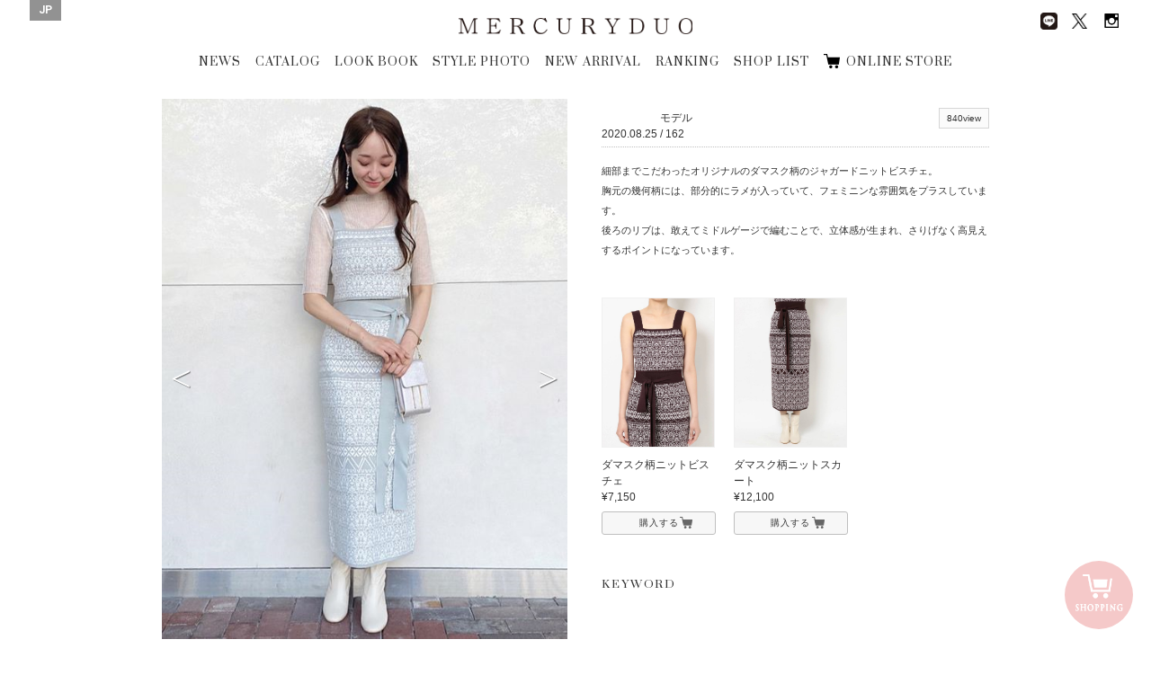

--- FILE ---
content_type: text/html; charset=UTF-8
request_url: https://brand.mercuryduo.com/staffstyles/202008252
body_size: 41242
content:
<!DOCTYPE html>
<html dir="ltr" lang="ja">

<head>
    <!-- Basic Page Needs
	================================================== -->
    <meta equiv="X-UA-Compatible" content="chrome=1">
    <meta charset="utf-8">
    
			<title>STYLE PHOTO | MERCURYDUO Official Website</title>
			<meta name="description" content="MERCURYDUO(マーキュリーデュオ) のスタッフがスタイリングを提案。 各スタイル写真にはショップ情報のほか、モデル身長や着用アイテムも掲載されています。" />
			<meta name="keywords" content="マーキュリーデュオ, MERCURYDUO, スタッフ, コーディネート, スタイルフォト" />
		    <meta name="author" content="RoseauPensant">

    <!-- Mobile Specific Metas
	================================================== -->
    <meta name="viewport"
        content="width=device-width, initial-scale=1.0, minimum-scale=1.0, maximum-scale=1.0, user-scalable=no">

    <!-- Favicons
	================================================== -->
    <link rel="shortcut icon" href="https://brand.mercuryduo.com/wp-content/themes/mercuryduo2016/images/favicon/favicon.ico">
    <link rel="apple-touch-icon" href="https://brand.mercuryduo.com/wp-content/themes/mercuryduo2016/images/favicon/favicon-192x192.png">
    <meta name='robots' content='max-image-preview:large' />
<link rel="alternate" hreflang="ja" href="https://brand.mercuryduo.com/staffstyles/202008252" />
<link rel="alternate" hreflang="x-default" href="https://brand.mercuryduo.com/staffstyles/202008252" />
<link rel='stylesheet' id='wp-block-library-css' href='https://brand.mercuryduo.com/wp-includes/css/dist/block-library/style.min.css?ver=6.5.7' type='text/css' media='all' />
<style id='classic-theme-styles-inline-css' type='text/css'>
/*! This file is auto-generated */
.wp-block-button__link{color:#fff;background-color:#32373c;border-radius:9999px;box-shadow:none;text-decoration:none;padding:calc(.667em + 2px) calc(1.333em + 2px);font-size:1.125em}.wp-block-file__button{background:#32373c;color:#fff;text-decoration:none}
</style>
<style id='global-styles-inline-css' type='text/css'>
body{--wp--preset--color--black: #000000;--wp--preset--color--cyan-bluish-gray: #abb8c3;--wp--preset--color--white: #ffffff;--wp--preset--color--pale-pink: #f78da7;--wp--preset--color--vivid-red: #cf2e2e;--wp--preset--color--luminous-vivid-orange: #ff6900;--wp--preset--color--luminous-vivid-amber: #fcb900;--wp--preset--color--light-green-cyan: #7bdcb5;--wp--preset--color--vivid-green-cyan: #00d084;--wp--preset--color--pale-cyan-blue: #8ed1fc;--wp--preset--color--vivid-cyan-blue: #0693e3;--wp--preset--color--vivid-purple: #9b51e0;--wp--preset--gradient--vivid-cyan-blue-to-vivid-purple: linear-gradient(135deg,rgba(6,147,227,1) 0%,rgb(155,81,224) 100%);--wp--preset--gradient--light-green-cyan-to-vivid-green-cyan: linear-gradient(135deg,rgb(122,220,180) 0%,rgb(0,208,130) 100%);--wp--preset--gradient--luminous-vivid-amber-to-luminous-vivid-orange: linear-gradient(135deg,rgba(252,185,0,1) 0%,rgba(255,105,0,1) 100%);--wp--preset--gradient--luminous-vivid-orange-to-vivid-red: linear-gradient(135deg,rgba(255,105,0,1) 0%,rgb(207,46,46) 100%);--wp--preset--gradient--very-light-gray-to-cyan-bluish-gray: linear-gradient(135deg,rgb(238,238,238) 0%,rgb(169,184,195) 100%);--wp--preset--gradient--cool-to-warm-spectrum: linear-gradient(135deg,rgb(74,234,220) 0%,rgb(151,120,209) 20%,rgb(207,42,186) 40%,rgb(238,44,130) 60%,rgb(251,105,98) 80%,rgb(254,248,76) 100%);--wp--preset--gradient--blush-light-purple: linear-gradient(135deg,rgb(255,206,236) 0%,rgb(152,150,240) 100%);--wp--preset--gradient--blush-bordeaux: linear-gradient(135deg,rgb(254,205,165) 0%,rgb(254,45,45) 50%,rgb(107,0,62) 100%);--wp--preset--gradient--luminous-dusk: linear-gradient(135deg,rgb(255,203,112) 0%,rgb(199,81,192) 50%,rgb(65,88,208) 100%);--wp--preset--gradient--pale-ocean: linear-gradient(135deg,rgb(255,245,203) 0%,rgb(182,227,212) 50%,rgb(51,167,181) 100%);--wp--preset--gradient--electric-grass: linear-gradient(135deg,rgb(202,248,128) 0%,rgb(113,206,126) 100%);--wp--preset--gradient--midnight: linear-gradient(135deg,rgb(2,3,129) 0%,rgb(40,116,252) 100%);--wp--preset--font-size--small: 13px;--wp--preset--font-size--medium: 20px;--wp--preset--font-size--large: 36px;--wp--preset--font-size--x-large: 42px;--wp--preset--spacing--20: 0.44rem;--wp--preset--spacing--30: 0.67rem;--wp--preset--spacing--40: 1rem;--wp--preset--spacing--50: 1.5rem;--wp--preset--spacing--60: 2.25rem;--wp--preset--spacing--70: 3.38rem;--wp--preset--spacing--80: 5.06rem;--wp--preset--shadow--natural: 6px 6px 9px rgba(0, 0, 0, 0.2);--wp--preset--shadow--deep: 12px 12px 50px rgba(0, 0, 0, 0.4);--wp--preset--shadow--sharp: 6px 6px 0px rgba(0, 0, 0, 0.2);--wp--preset--shadow--outlined: 6px 6px 0px -3px rgba(255, 255, 255, 1), 6px 6px rgba(0, 0, 0, 1);--wp--preset--shadow--crisp: 6px 6px 0px rgba(0, 0, 0, 1);}:where(.is-layout-flex){gap: 0.5em;}:where(.is-layout-grid){gap: 0.5em;}body .is-layout-flex{display: flex;}body .is-layout-flex{flex-wrap: wrap;align-items: center;}body .is-layout-flex > *{margin: 0;}body .is-layout-grid{display: grid;}body .is-layout-grid > *{margin: 0;}:where(.wp-block-columns.is-layout-flex){gap: 2em;}:where(.wp-block-columns.is-layout-grid){gap: 2em;}:where(.wp-block-post-template.is-layout-flex){gap: 1.25em;}:where(.wp-block-post-template.is-layout-grid){gap: 1.25em;}.has-black-color{color: var(--wp--preset--color--black) !important;}.has-cyan-bluish-gray-color{color: var(--wp--preset--color--cyan-bluish-gray) !important;}.has-white-color{color: var(--wp--preset--color--white) !important;}.has-pale-pink-color{color: var(--wp--preset--color--pale-pink) !important;}.has-vivid-red-color{color: var(--wp--preset--color--vivid-red) !important;}.has-luminous-vivid-orange-color{color: var(--wp--preset--color--luminous-vivid-orange) !important;}.has-luminous-vivid-amber-color{color: var(--wp--preset--color--luminous-vivid-amber) !important;}.has-light-green-cyan-color{color: var(--wp--preset--color--light-green-cyan) !important;}.has-vivid-green-cyan-color{color: var(--wp--preset--color--vivid-green-cyan) !important;}.has-pale-cyan-blue-color{color: var(--wp--preset--color--pale-cyan-blue) !important;}.has-vivid-cyan-blue-color{color: var(--wp--preset--color--vivid-cyan-blue) !important;}.has-vivid-purple-color{color: var(--wp--preset--color--vivid-purple) !important;}.has-black-background-color{background-color: var(--wp--preset--color--black) !important;}.has-cyan-bluish-gray-background-color{background-color: var(--wp--preset--color--cyan-bluish-gray) !important;}.has-white-background-color{background-color: var(--wp--preset--color--white) !important;}.has-pale-pink-background-color{background-color: var(--wp--preset--color--pale-pink) !important;}.has-vivid-red-background-color{background-color: var(--wp--preset--color--vivid-red) !important;}.has-luminous-vivid-orange-background-color{background-color: var(--wp--preset--color--luminous-vivid-orange) !important;}.has-luminous-vivid-amber-background-color{background-color: var(--wp--preset--color--luminous-vivid-amber) !important;}.has-light-green-cyan-background-color{background-color: var(--wp--preset--color--light-green-cyan) !important;}.has-vivid-green-cyan-background-color{background-color: var(--wp--preset--color--vivid-green-cyan) !important;}.has-pale-cyan-blue-background-color{background-color: var(--wp--preset--color--pale-cyan-blue) !important;}.has-vivid-cyan-blue-background-color{background-color: var(--wp--preset--color--vivid-cyan-blue) !important;}.has-vivid-purple-background-color{background-color: var(--wp--preset--color--vivid-purple) !important;}.has-black-border-color{border-color: var(--wp--preset--color--black) !important;}.has-cyan-bluish-gray-border-color{border-color: var(--wp--preset--color--cyan-bluish-gray) !important;}.has-white-border-color{border-color: var(--wp--preset--color--white) !important;}.has-pale-pink-border-color{border-color: var(--wp--preset--color--pale-pink) !important;}.has-vivid-red-border-color{border-color: var(--wp--preset--color--vivid-red) !important;}.has-luminous-vivid-orange-border-color{border-color: var(--wp--preset--color--luminous-vivid-orange) !important;}.has-luminous-vivid-amber-border-color{border-color: var(--wp--preset--color--luminous-vivid-amber) !important;}.has-light-green-cyan-border-color{border-color: var(--wp--preset--color--light-green-cyan) !important;}.has-vivid-green-cyan-border-color{border-color: var(--wp--preset--color--vivid-green-cyan) !important;}.has-pale-cyan-blue-border-color{border-color: var(--wp--preset--color--pale-cyan-blue) !important;}.has-vivid-cyan-blue-border-color{border-color: var(--wp--preset--color--vivid-cyan-blue) !important;}.has-vivid-purple-border-color{border-color: var(--wp--preset--color--vivid-purple) !important;}.has-vivid-cyan-blue-to-vivid-purple-gradient-background{background: var(--wp--preset--gradient--vivid-cyan-blue-to-vivid-purple) !important;}.has-light-green-cyan-to-vivid-green-cyan-gradient-background{background: var(--wp--preset--gradient--light-green-cyan-to-vivid-green-cyan) !important;}.has-luminous-vivid-amber-to-luminous-vivid-orange-gradient-background{background: var(--wp--preset--gradient--luminous-vivid-amber-to-luminous-vivid-orange) !important;}.has-luminous-vivid-orange-to-vivid-red-gradient-background{background: var(--wp--preset--gradient--luminous-vivid-orange-to-vivid-red) !important;}.has-very-light-gray-to-cyan-bluish-gray-gradient-background{background: var(--wp--preset--gradient--very-light-gray-to-cyan-bluish-gray) !important;}.has-cool-to-warm-spectrum-gradient-background{background: var(--wp--preset--gradient--cool-to-warm-spectrum) !important;}.has-blush-light-purple-gradient-background{background: var(--wp--preset--gradient--blush-light-purple) !important;}.has-blush-bordeaux-gradient-background{background: var(--wp--preset--gradient--blush-bordeaux) !important;}.has-luminous-dusk-gradient-background{background: var(--wp--preset--gradient--luminous-dusk) !important;}.has-pale-ocean-gradient-background{background: var(--wp--preset--gradient--pale-ocean) !important;}.has-electric-grass-gradient-background{background: var(--wp--preset--gradient--electric-grass) !important;}.has-midnight-gradient-background{background: var(--wp--preset--gradient--midnight) !important;}.has-small-font-size{font-size: var(--wp--preset--font-size--small) !important;}.has-medium-font-size{font-size: var(--wp--preset--font-size--medium) !important;}.has-large-font-size{font-size: var(--wp--preset--font-size--large) !important;}.has-x-large-font-size{font-size: var(--wp--preset--font-size--x-large) !important;}
.wp-block-navigation a:where(:not(.wp-element-button)){color: inherit;}
:where(.wp-block-post-template.is-layout-flex){gap: 1.25em;}:where(.wp-block-post-template.is-layout-grid){gap: 1.25em;}
:where(.wp-block-columns.is-layout-flex){gap: 2em;}:where(.wp-block-columns.is-layout-grid){gap: 2em;}
.wp-block-pullquote{font-size: 1.5em;line-height: 1.6;}
</style>
<link rel='stylesheet' id='wpml-legacy-horizontal-list-0-css' href='//brand.mercuryduo.com/wp-content/plugins/sitepress-multilingual-cms/templates/language-switchers/legacy-list-horizontal/style.min.css?ver=1' type='text/css' media='all' />
<style id='wpml-legacy-horizontal-list-0-inline-css' type='text/css'>
.wpml-ls-statics-shortcode_actions{background-color:#ffffff;}.wpml-ls-statics-shortcode_actions, .wpml-ls-statics-shortcode_actions .wpml-ls-sub-menu, .wpml-ls-statics-shortcode_actions a {border-color:#cdcdcd;}.wpml-ls-statics-shortcode_actions a {color:#444444;background-color:#ffffff;}.wpml-ls-statics-shortcode_actions a:hover,.wpml-ls-statics-shortcode_actions a:focus {color:#000000;background-color:#eeeeee;}.wpml-ls-statics-shortcode_actions .wpml-ls-current-language>a {color:#444444;background-color:#ffffff;}.wpml-ls-statics-shortcode_actions .wpml-ls-current-language:hover>a, .wpml-ls-statics-shortcode_actions .wpml-ls-current-language>a:focus {color:#000000;background-color:#eeeeee;}
</style>
<meta name="generator" content="WPML ver:4.5.14 stt:60,1,28;" />

    <!-- CSS
	================================================== -->
    <link rel="stylesheet" type="text/css" media="screen"
        href="https://brand.mercuryduo.com/wp-content/themes/mercuryduo2016/css/icon.css">
    <link rel="stylesheet" type="text/css" media="screen"
        href="https://brand.mercuryduo.com/wp-content/themes/mercuryduo2016/css/font.css">
    <link rel="stylesheet" type="text/css" media="screen"
        href="https://brand.mercuryduo.com/wp-content/themes/mercuryduo2016/css/reset.css">
    <link rel="stylesheet" type="text/css" media="screen"
        href="https://brand.mercuryduo.com/wp-content/themes/mercuryduo2016/css/common.css">
    <link rel="stylesheet" type="text/css" media="screen"
        href="https://brand.mercuryduo.com/wp-content/themes/mercuryduo2016/css/style.css">
    <link rel="stylesheet" type="text/css" media="screen"
        href="https://brand.mercuryduo.com/wp-content/themes/mercuryduo2016/css/style_bs.css">
    <link rel="stylesheet" type="text/css" media="screen"
        href="https://brand.mercuryduo.com/wp-content/themes/mercuryduo2016/css/flexslider.css">
    <link rel="stylesheet" type="text/css" media="screen"
        href="https://brand.mercuryduo.com/wp-content/themes/mercuryduo2016/css/slidebars.css">
    <link rel="stylesheet" type="text/css" media="screen"
        href="https://brand.mercuryduo.com/wp-content/themes/mercuryduo2016/css/slick.css">
    <link rel="stylesheet" type="text/css" media="screen"
        href="https://brand.mercuryduo.com/wp-content/themes/mercuryduo2016/css/slick-theme.css">
    <link rel="stylesheet" type="text/css" media="screen"
        href="https://brand.mercuryduo.com/wp-content/themes/mercuryduo2016/css/lity.css">
    <link rel="stylesheet" type="text/css" media="screen"
        href="https://brand.mercuryduo.com/wp-content/themes/mercuryduo2016/css/style_mq.css">
    <link rel="stylesheet" type="text/css" media="screen" href="https://brand.mercuryduo.com/wp-content/themes/mercuryduo2016/style.css">
    <link rel="stylesheet" type="text/css" media="screen"
        href="https://brand.mercuryduo.com/wp-content/themes/mercuryduo2016/css/basic2.css">
    <link rel="stylesheet" type="text/css" media="screen"
        href="https://brand.mercuryduo.com/wp-content/themes/mercuryduo2016/css/basic2_ex.css" />

    <!-- HTML5 shim, for IE6-8 support of HTML5 elements. All other JS at the end of file. -->
    <!--[if lt IE 9]>
		<script src="http://html5shiv.googlecode.com/svn/trunk/html5.js"></script>
		<script src="http://css3-mediaqueries-js.googlecode.com/svn/trunk/css3-mediaqueries.js"></script>
	<![endif]-->

    <!-- initialize jQuery Library -->
    <script src="https://brand.mercuryduo.com/wp-content/themes/mercuryduo2016/js/jquery.min.js"></script>
    <script src="https://brand.mercuryduo.com/wp-content/themes/mercuryduo2016/js/skrollr.min.js"></script>
    <script src="//code.jquery.com/jquery-1.11.1.min.js"></script>

    <!-- ga -->
    <!-- 	<script>
	  (function(i,s,o,g,r,a,m){i['GoogleAnalyticsObject']=r;i[r]=i[r]||function(){
	  (i[r].q=i[r].q||[]).push(arguments)},i[r].l=1*new Date();a=s.createElement(o),
	  m=s.getElementsByTagName(o)[0];a.async=1;a.src=g;m.parentNode.insertBefore(a,m)
	  })(window,document,'script','https://www.google-analytics.com/analytics.js','ga');
	
	  ga('create', 'UA-37673993-1', 'auto');
	  ga('send', 'pageview');
	
		</script> -->
    <!-- Global site tag (gtag.js) - Google Analytics -->
    <script async src="https://www.googletagmanager.com/gtag/js?id=UA-37673993-1"></script>
    <script>
    window.dataLayer = window.dataLayer || [];

    function gtag() {
        dataLayer.push(arguments);
    }
    gtag('js', new Date());

    gtag('config', 'UA-37673993-1');
    </script>


</head>
<style>
#header .frame_language {
    padding: 4px 10px 6px;
}

#lang_sel_list .wpml-ls-current-language a span {
    font-weight: bold;
}

.frame_language .lang_sel_list_horizontal {
    background-color: transparent;
    border: none;
    padding: 0
}

.frame_language .lang_sel_list_horizontal ul {
    display: flex;
    gap: 11px
}

.frame_language .lang_sel_list_horizontal ul li a {
    font-family: 'Roboto', serif;
    background-color: transparent;
    color: #fff;
    padding: 0;
    position: relative;
}

.frame_language .lang_sel_list_horizontal ul li a span {
    position: relative;
}

.frame_language .lang_sel_list_horizontal ul li:not(:first-child) a span:before {
    content: "/";
    position: absolute;
    left: -8px;
    top: 50%;
    transform: translateY(-50%);
    font-size: 12px;
    color: #fff;
}

.sp_main_menu_wrap .sp_language #lang_sel_list ul {
    display: flex;
    gap: 11px
}


.sp_main_menu_wrap .sp_language #lang_sel_list .wpml-ls-item-legacy-list-horizontal a {
    line-height: 0;
    position: relative;
    padding: 0;
}

.sp_main_menu_wrap .sp_language #lang_sel_list .wpml-ls-item-legacy-list-horizontal a span {
    position: relative;
}

.sp_main_menu_wrap .sp_language #lang_sel_list .wpml-ls-item-legacy-list-horizontal:not(:first-child) a span:before {
    content: "/";
    position: absolute;
    left: -9px;
    top: 50%;
    transform: translateY(-50%);
    font-size: 11px;
    color: #000;
}

@media screen and (max-width: 768px) {
    .sp_main_menu_wrap .sp_language #lang_sel_list li:before {
        display: none;
    }
}
</style>

<body class="staffstyles-template-default single single-staffstyles postid-19458">
    <div class="body-inner index">
        <div class="container">

            <!-- header [start] -->
            <header id="header">
                <div class="group">
                    <h1 class="logo"><a href="https://brand.mercuryduo.com">MERCURYDUO</a></h1>

                    <ul itemscope itemtype="http://schema.org/SiteNavigationElement" class="global-nav">
                                                                        <li itemprop="name"><a href="https://brand.mercuryduo.com/news/" itemprop="url">NEWS</a></li>
                        <li itemprop="name"><a href="https://brand.mercuryduo.com/catalogs/2025winter"
                                itemprop="url">CATALOG</a></li>
                        <li itemprop="name"><a href="https://brand.mercuryduo.com/lookbooks/2026-january" itemprop="url">LOOK
                                BOOK</a></li>
                        <li itemprop="name"><a
                                href="https://brand.mercuryduo.com/staffstyle"
                                target="" itemprop="url">STYLE PHOTO</a></li>
                        <li itemprop="name"><a href="https://brand.mercuryduo.com/newarrival/" itemprop="url">NEW
                                ARRIVAL</a></li>
                        <li itemprop="name" itemprop="name"><a href="https://brand.mercuryduo.com/ranking/"
                                itemprop="url">RANKING</a></li>
                        <li itemprop="name"><a href="https://brand.mercuryduo.com/shop/" itemprop="url">SHOP LIST</a></li>
                       <!--  <li itemprop="name"><a href="https://brand.mercuryduo.com/movie/" itemprop="url">MOVIE</a></li> -->
                        <li itemprop="name"><a href="https://runway-webstore.com/mercuryduo/?aid3=md_official_store"
                                target="_blank" itemprop="url">ONLINE STORE</a></li>

                                                                    </ul>
                </div>

                <ul class="sns-nav">
                    <!-- 			<li><a href="http://ameblo.jp/mercuryduo-press/" target="_blank" class="ameba"><img src="https://brand.mercuryduo.com/wp-content/themes/mercuryduo2016/images/common/sns_blog.png" alt="Ameba"></a></li> -->
                    <li><a href="https://page.line.me/jme2311c" target="_blank"><img class="line_img_head"
                                src="https://brand.mercuryduo.com/wp-content/themes/mercuryduo2016/images/common/line.png" alt="line"></a>
                    </li>
                    <li><a href="https://twitter.com/mercuryduo_com" target="_blank" class="twitter"><img
                                class="x_style"
                                src="https://brand.mercuryduo.com/wp-content/themes/mercuryduo2016/images/common/logo-black.png"
                                alt="Twitter"></a></li>
                    <li><a href="https://instagram.com/mercuryduo_com/" target="_blank" class="Instagram"><img
                                src="https://brand.mercuryduo.com/wp-content/themes/mercuryduo2016/images/common/sns_insta.png"
                                alt="Instagram"></a></li>
                    <!-- 			<li><a href="https://www.facebook.com/mercuryduo.official" target="_blank" class="facebook"><img src="https://brand.mercuryduo.com/wp-content/themes/mercuryduo2016/images/common/sns_facebook.png" alt="facebook"></a></li> -->
                </ul>

                                <div class="frame_language">
                    
<div class="lang_sel_list_horizontal wpml-ls-statics-shortcode_actions wpml-ls wpml-ls-legacy-list-horizontal" id="lang_sel_list">
	<ul><li class="icl-ja wpml-ls-slot-shortcode_actions wpml-ls-item wpml-ls-item-ja wpml-ls-current-language wpml-ls-first-item wpml-ls-last-item wpml-ls-item-legacy-list-horizontal">
				<a href="https://brand.mercuryduo.com/staffstyles/202008252" class="wpml-ls-link">
                    <span class="wpml-ls-native icl_lang_sel_native">JP</span></a>
			</li></ul>
</div>
                </div>
                
                <div class="sp_nav sp">
                    <p class="sp_menu_btn">
                        <span class="sp_menu_btn_icon"></span>
                        <span class="sp_menu_txt"><img
                                src="https://brand.mercuryduo.com/wp-content/themes/mercuryduo2016/images/sp_menu_off.png"></span>
                    </p>
                </div>
            </header>
            <!-- header [end] --><script>
jQuery(function(){
    jQuery(".staffstyle-box ul.sns li").each(function(){
        href = jQuery("a",this).attr("href");
        if(href == ""){
            jQuery(this).remove();
        }
    });
});
</script>		

	<!-- content [start] -->
	<article id="main-article" class="wallpaper">
	
		<section class="staffstyle container">
		<h2>STAFF STYLE</h2>
		<div class="staffstyle-box fl_group">
			<!-- photo [start] -->
			<div class="photo fl_left">
			<div class="staffstyle-slide flexslider">
				<ul class="cd-hero-slider slides">
										<li>
						<figure>						<img src="https://brand.mercuryduo.com/wp-content/uploads/2020/08/0d40a5e4a645fc6b96e767d64ac0878e-80.png" alt="">
						</figure>
					</li>
									<li>
						<figure>						<img src="https://brand.mercuryduo.com/wp-content/uploads/2020/08/35fb31a728e04884279225d5b25b6261-10.png" alt="">
						</figure>
					</li>
									<li>
						<figure>						<img src="https://brand.mercuryduo.com/wp-content/uploads/2020/08/64c50ca3671d8ac56333a0ab9b3f3161-13.png" alt="">
						</figure>
					</li>
								</ul>
			</div>
			</div>
			<!-- photo [end] -->

			<div class="info fl_right">
			<!-- info [start] -->
			<div class="fl_left">
				<p class="date">2020.08.25</p>
				<p class="model_shop">モデル<br>
									
				<span class="height"> / 162</span></p>
							</div>
			<div class="fl_right">
				<p class="views"><span>840view</span></p>
				<ul class="sns fl_right">
																</ul>
			</div>
							<div class="message clearfix">
					<p><p>細部までこだわったオリジナルのダマスク柄のジャガードニットビスチェ。<br />
胸元の幾何柄には、部分的にラメが入っていて、フェミニンな雰囲気をプラスしています。<br />
後ろのリブは、敢えてミドルゲージで編むことで、立体感が生まれ、さりげなく高見えするポイントになっています。</p>
</p>
				</div>
						<!-- info [end] -->
			
        	<!-- item List [start] -->
			<ul class="item clearfix">
								<li>							<figure>					<a href="https://runway-webstore.com/ap/item/i/m/0020426008?aid3=MK000_staffcoordinate_all" target="_blank"><img src="https://brand.mercuryduo.com/wp-content/uploads/2020/08/03_075-750-1-2.jpg" alt=""></a>
					</figure>
					<p class="caption">ダマスク柄ニットビスチェ<br>
										&yen;7,150</p>
					<a href="https://runway-webstore.com/ap/item/i/m/0020426008?aid3=MK000_staffcoordinate_all" class="button look_item_link" target="_blank">購入する</a>
									</li>
								<li>							<figure>					<a href="https://runway-webstore.com/ap/item/i/m/0020408007?aid3=MK000_staffcoordinate_all" target="_blank"><img src="https://brand.mercuryduo.com/wp-content/uploads/2020/08/03_075-750-5-1.jpg" alt=""></a>
					</figure>
					<p class="caption">ダマスク柄ニットスカート<br>
										&yen;12,100</p>
					<a href="https://runway-webstore.com/ap/item/i/m/0020408007?aid3=MK000_staffcoordinate_all" class="button look_item_link" target="_blank">購入する</a>
									</li>
							</ul>
			<!-- item List [end] -->
			
        	<!-- keyword [start] -->
			<div class="kewword">
				<p><strong>KEYWORD</strong></p>
				<ul class="staffstyles_tag_list"></ul>			</div>
        	<!-- keyword [end] -->
			</div>
		</div>

        <!-- other [start] -->
		<div class="staffstyle-other clearfix">
        <h3>OTHER STAFF STYLE</h3>        
			<ul>
											<li>
					<a href="https://brand.mercuryduo.com/staffstyles/20260111">
						<figure>
																<img src="https://brand.mercuryduo.com/wp-content/uploads/2025/12/IMG_4800-scaled.jpg" alt="" class="transition_all">
															<p class="caption">本社STAFF<br>
							                            			
							<span class="name">MIHO</span>
								
							<span class="height"> / 163</span></p>
								
						<div class="fl_group">
							<p class="views fl_left"><span>36view</span></p>
								<p class="date fl_right">2026.01.11</p>                
						</div>
						</figure>
					</a>
				</li>
											<li>
					<a href="https://brand.mercuryduo.com/staffstyles/20260102">
						<figure>
																<img src="https://brand.mercuryduo.com/wp-content/uploads/2025/12/5c2952c22d7d7a4da65a89c6c2e4e7c9-scaled.jpg" alt="" class="transition_all">
															<p class="caption">本社STAFF<br>
							                            			
							<span class="name">MIHO</span>
								
							<span class="height"> / 163</span></p>
								
						<div class="fl_group">
							<p class="views fl_left"><span>53view</span></p>
								<p class="date fl_right">2026.01.02</p>                
						</div>
						</figure>
					</a>
				</li>
											<li>
					<a href="https://brand.mercuryduo.com/staffstyles/20260130">
						<figure>
																<img src="https://brand.mercuryduo.com/wp-content/uploads/2026/01/223349098c0f6fc7ec0845061f98a2ec.jpg" alt="" class="transition_all">
															<p class="caption">本社STAFF<br>
							                            			
							<span class="name">MIHO</span>
								
							<span class="height"> / 163</span></p>
								
						<div class="fl_group">
							<p class="views fl_left"><span>5view</span></p>
								<p class="date fl_right">2026.01.30</p>                
						</div>
						</figure>
					</a>
				</li>
											<li>
					<a href="https://brand.mercuryduo.com/staffstyles/20260113">
						<figure>
																<img src="https://brand.mercuryduo.com/wp-content/uploads/2026/01/33.jpg" alt="" class="transition_all">
															<p class="caption">本社STAFF<br>
							                            			
							<span class="name">MIHO</span>
								
							<span class="height"> / 163</span></p>
								
						<div class="fl_group">
							<p class="views fl_left"><span>32view</span></p>
								<p class="date fl_right">2026.01.13</p>                
						</div>
						</figure>
					</a>
				</li>
			
			
			</ul>


		</div>
        <!-- other [end] -->

	</section>
	
	</article>
	<!-- content [start] -->

	<!-- fixed storebtn [start] -->
		<a href="https://runway-webstore.com/mercuryduo/?aid3=md_official_store" target="_blank" class="fixed_storebtn_wrap transition_trg boxsizing_bdb">
		<span class="image_wrap boxsizing_bdb">
			<span class="icon_off transition_trg boxsizing_bdb on"><img src="https://brand.mercuryduo.com/wp-content/themes/mercuryduo2016/images/common/cart_bt_store_fixed_off.png" alt="ONLINE STORE"></span>
			<span class="icon_on transition_trg boxsizing_bdb on"><img src="https://brand.mercuryduo.com/wp-content/themes/mercuryduo2016/images/common/cart_bt_store_fixed_on.png" alt="ONLINE STORE"></span>
		</span>
		<span class="fixed_storebtn transition_trg boxsizing_bdb">
			<span class="storebtn_base transition_trg boxsizing_bdb on"></span>
		</span>
		<span class="storebtn_wave transition_trg boxsizing_bdb"></span>
	</a>
	<!-- fixed storebtn [end] -->

	<!-- SP SNS [start] -->
	<div class="snsArea">
		<div class="close business_close_btn transition_all"><img src="https://brand.mercuryduo.com/wp-content/themes/mercuryduo2016/images/bt_close_wh.png" alt=""></div>
		<ul class="official_sns">
<!-- 			<li><a href="http://ameblo.jp/mercuryduo-press/" target="_blank"><figure><img src="https://brand.mercuryduo.com/wp-content/themes/mercuryduo2016/images/common/sns_blog.png" alt="BLOG"></figure>
			<h3>BLOG</h3>
			<p>MERCURYDUO OFFICIAL</p></a></li> -->
			<li><a href="https://page.line.me/jme2311c" target="_blank"><img class="line_img_nav" src="https://brand.mercuryduo.com/wp-content/themes/mercuryduo2016/images/common/line.png" alt="line">
			<h3>LINE</h3>
			<p>MERCURYDUO</p>
			</a></li>
			<li><a href="https://twitter.com/mercuryduo_com" target="_blank"><figure><img class="official_x" src="https://brand.mercuryduo.com/wp-content/themes/mercuryduo2016/images/common/logo-black.png" alt="TWITER"></figure>
				<h3>X</h3>
				<p>@mercuryduo_com</p></a></li>
			<li><a href="https://instagram.com/mercuryduo_com/" target="_blank"><figure><img src="https://brand.mercuryduo.com/wp-content/themes/mercuryduo2016/images/common/sns_insta.png" alt="INSTAGRAM"></figure>
			<h3>INSTAGRAM</h3>
			<p>@mercuryduo_com</p></a></li>
			<li><a href="https://www.instagram.com/mercuryduo_styling/" target="_blank"><figure><img src="https://brand.mercuryduo.com/wp-content/themes/mercuryduo2016/images/common/sns_insta.png" alt="INSTAGRAM"></figure>
			<h3>INSTAGRAM</h3>
			<p>@mercuryduo_styling</p></a></li>
<!-- 			<li><a href="https://www.facebook.com/mercuryduo.official" target="_blank"><figure><img src="https://brand.mercuryduo.com/wp-content/themes/mercuryduo2016/images/common/sns_facebook.png" alt="FACE BOOK"></figure>
			<h3>FACE BOOK</h3>
			<p>MERCURYDUO OFFICIAL</p></a></li> -->
		</ul>
	</div>
	<!-- SP SNS [end] -->

	<!-- footer [start] -->
	<footer id="footer">
		<div class="ft_nav">
			<ul>
										<li><a href="https://brand.mercuryduo.com/concept/">CONCEPT</a></li>
				<li><a href="https://mark-styler-recruit.net/jobfind-pc/area/All?brand=1" target="_blank">RECRUIT</a></li>
				<li><a href="http://www.mark-styler.co.jp/company.html" target="_blank">CAMPANY</a></li>
				<li><a href="https://www.mark-styler.co.jp/contact.html" target="_blank">CONTACT</a></li>
				<li><a href="https://brand.mercuryduo.com/business/">FOR BUSINESS PARTNER</a></li>
									</ul>
		</div>
		
		<div class="copyright-info">
			<address>Copyright &copy; MERCURYDUO All rights reserved.</address>
		</div>
		
	</footer>
	<!-- footer [end] -->

	<!-- navbar-fixed [start] -->
	<div class="navbar-fixed transition_all">
		<div class="group">
			<h1 class="logo"><a href="https://brand.mercuryduo.com">MERCURYDUO</a></h1>
			<ul class="global-nav">
										<li><a href="https://brand.mercuryduo.com/news/">NEWS</a></li>
				<li><a href="https://brand.mercuryduo.com/catalogs/2025winter">CATALOG</a></li>
				<li><a href="https://brand.mercuryduo.com/lookbooks/2026-january">LOOK BOOK</a></li>
				<li><a href="https://brand.mercuryduo.com/staffstyle" target="">STYLE PHOTO</a></li>
				<li><a href="https://brand.mercuryduo.com/newarrival/">NEW ARRIVAL</a></li>
				<li><a href="https://brand.mercuryduo.com/ranking/">RANKING</a></li>
				<li><a href="https://brand.mercuryduo.com/shop/">SHOP LIST</a></li>
				<!-- <li><a href="https://brand.mercuryduo.com/movie/">MOVIE</a></li> -->
				<li><a href="https://runway-webstore.com/mercuryduo/?aid3=md_official_store" target="_blank">ONLINE STORE</a></li>

									</ul>
		</div>
		<ul class="sns-nav">
<!-- 			<li><a href="http://ameblo.jp/mercuryduo-press/" target="_blank" class="ameba"><img src="https://brand.mercuryduo.com/wp-content/themes/mercuryduo2016/images/common/sns_blog.png" alt="Ameba"></a></li> -->
			<li><a href="https://page.line.me/jme2311c" target="_blank"><img class="line_img_head" src="https://brand.mercuryduo.com/wp-content/themes/mercuryduo2016/images/common/line.png" alt="line"></a></li>
			<li><a href="https://twitter.com/mercuryduo_com" target="_blank" class="twitter"><img class="x_style" src="https://brand.mercuryduo.com/wp-content/themes/mercuryduo2016/images/common/logo-black.png" alt="Twitter"></a></li>
			<li><a href="https://instagram.com/mercuryduo_com/" target="_blank" class="Instagram"><img src="https://brand.mercuryduo.com/wp-content/themes/mercuryduo2016/images/common/sns_insta.png" alt="Instagram"></a></li>
<!-- 			<li><a href="https://www.facebook.com/mercuryduo.official" target="_blank" class="facebook"><img src="https://brand.mercuryduo.com/wp-content/themes/mercuryduo2016/images/common/sns_facebook.png" alt="facebook"></a></li> -->
		</ul>
				<div class="frame_language">
			
<div class="lang_sel_list_horizontal wpml-ls-statics-shortcode_actions wpml-ls wpml-ls-legacy-list-horizontal" id="lang_sel_list">
	<ul><li class="icl-ja wpml-ls-slot-shortcode_actions wpml-ls-item wpml-ls-item-ja wpml-ls-current-language wpml-ls-first-item wpml-ls-last-item wpml-ls-item-legacy-list-horizontal">
				<a href="https://brand.mercuryduo.com/staffstyles/202008252" class="wpml-ls-link">
                    <span class="wpml-ls-native icl_lang_sel_native">JP</span></a>
			</li></ul>
</div>
		</div>
			</div>
	<!-- navbar-fixed [end] -->
    
	<div class="sp_main_menu_wrap sp">
		<ul class="sp_menu_hd nav_animation01">
						
			<li data="off">
			<dl class="online_sp_nav">
				<dt>
				<a href="https://runway-webstore.com/mercuryduo/?aid3=md_official_store" target="_blank" class="online_open">ONLINE STORE</a><img src="https://brand.mercuryduo.com/wp-content/themes/mercuryduo2016/images/list/arrow2.jpg" alt="nav_arrow" class="nav_arrow ar1">
				<a href="" class="online_open2"></a>
				</dt>
				<dd>
				<div>
					<ul class="online_sp_nav02" data="off">
						<li class="category_nav_list"><a href="https://runway-webstore.com/ap/s/s/MK000/?aid3=md_official_store" target="_blank">ALL ITEM</a></li>
						<li class="category_nav_list"><a href="https://runway-webstore.com/ap/s/s/MK000/category/A?aid3=md_official_store" target="_blank">TOPS</a></li>
						<li class="category_nav_list"><a href="https://runway-webstore.com/ap/s/s/MK000/category/B?aid3=md_official_store" target="_blank">ONE-PIECE</a></li>
						<li class="category_nav_list"><a href="https://runway-webstore.com/ap/s/s/MK000/category/C?aid3=md_official_store" target="_blank">OUTER</a></li>
						<li class="category_nav_list"><a href="https://runway-webstore.com/ap/s/s/MK000/category/D?aid3=md_official_store" target="_blank">BOTTOMS</a></li>
						<li class="category_nav_list"><a href="https://runway-webstore.com/ap/s/s/MK000/category/E?aid3=md_official_store" target="_blank">BAG</a></li>
						<li class="category_nav_list"><a href="https://runway-webstore.com/ap/s/s/MK000/category/F?aid3=md_official_store" target="_blank">SHOES</a></li>
						<li class="category_nav_list"><a href="https://runway-webstore.com/ap/s/s/MK000/category/I?aid3=md_official_store" target="_blank">ACCESSORY</a></li>
						<li class="category_nav_list"><a href="https://runway-webstore.com/ap/s/s/MK000/category/J?aid3=md_official_store" target="_blank">GOODS</a></li>
						<li class="category_nav_list"><a href="https://runway-webstore.com/ap/s/s/MK000/category/K?aid3=md_official_store" target="_blank">BEAUTY</a></li>
					</ul>
				</div>
				</dd>
			</dl>
			</li>

			<li><a href="https://brand.mercuryduo.com/news/">NEWS</a></li>
			<li><a href="https://brand.mercuryduo.com/catalogs/2025winter">CATALOG</a></li>
			<li><a href="https://brand.mercuryduo.com/lookbooks/2026-january">LOOK BOOK</a></li>
			<li><a href="https://brand.mercuryduo.com/staffstyle" target="">STYLE PHOTO</a></li>
			<li><a href="https://brand.mercuryduo.com/newarrival/">NEW ARRIVAL</a></li>
			<li><a href="https://brand.mercuryduo.com/ranking/">RANKING</a></li>
			<li><a href="https://brand.mercuryduo.com/shop/">SHOP LIST</a></li>
			<li><a class="business_open_btn transition_all pc_link" href="">OFFICIAL SNS</a></li>
			<!-- <li><a href="https://brand.mercuryduo.com/movie/">MOVIE</a></li> -->
			
								</ul>
				<div class="sp_language">
			
<div class="lang_sel_list_horizontal wpml-ls-statics-shortcode_actions wpml-ls wpml-ls-legacy-list-horizontal" id="lang_sel_list">
	<ul><li class="icl-ja wpml-ls-slot-shortcode_actions wpml-ls-item wpml-ls-item-ja wpml-ls-current-language wpml-ls-first-item wpml-ls-last-item wpml-ls-item-legacy-list-horizontal">
				<a href="https://brand.mercuryduo.com/staffstyles/202008252" class="wpml-ls-link">
                    <span class="wpml-ls-native icl_lang_sel_native">JP</span></a>
			</li></ul>
</div>
		</div>
				<ul class="sp_menu_ft">
									<li><a href="https://brand.mercuryduo.com/concept/">CONCEPT</a></li>
			<li><a href="https://mark-styler-recruit.net/jobfind-pc/area/All?brand=1" target="_blank">RECRUIT</a></li>
			<li><a href="http://www.mark-styler.co.jp/company.html" target="_blank">CAMPANY</a></li>
			<li><a href="https://www.mark-styler.co.jp/contact.html" target="_blank">CONTACT</a></li>
			<li><a href="https://brand.mercuryduo.com/business/">FOR BUSINESS PARTNER</a></li>
								</ul>
	</div>
    
	<!-- Javascript Files
	================================================== -->
	
	<!-- cookie -->
	<script type="text/javascript" src="https://brand.mercuryduo.com/wp-content/themes/mercuryduo2016/js/cookie.js"></script> 
	<!-- flexslider jQuery -->
	<script type="text/javascript" src="https://brand.mercuryduo.com/wp-content/themes/mercuryduo2016/js/jquery.flexslider.js"></script> 
	<!-- slick jQuery -->
	<script type="text/javascript" src="https://brand.mercuryduo.com/wp-content/themes/mercuryduo2016/js/slick.js"></script> 
	<!-- slidebars jQuery -->
	<script type="text/javascript" src="https://brand.mercuryduo.com/wp-content/themes/mercuryduo2016/js/slidebars.js"></script> 
	<!-- ie8 MediaQuery  -->
	<script type="text/javascript" src="https://brand.mercuryduo.com/wp-content/themes/mercuryduo2016/js/selectivizr-min.js"></script> 
	<!-- browser -->
	<script type="text/javascript" src="https://brand.mercuryduo.com/wp-content/themes/mercuryduo2016/js/css_browser_selector.js"></script> 
	<!-- youtube -->
	<script type="text/javascript" src="https://brand.mercuryduo.com/wp-content/themes/mercuryduo2016/js/youtube.js"></script> 
	<!-- iframe POP -->
	<script type="text/javascript" src="https://brand.mercuryduo.com/wp-content/themes/mercuryduo2016/js/lity.js"></script> 
	<!-- Template file -->
	
    <script type="text/javascript" src="https://brand.mercuryduo.com/wp-content/themes/mercuryduo2016/js/function.js"></script>
    </div>
<style>
ul.sns-nav {
    display: flex;
    align-items: center;
}
.x_style{
	width: 17px;
	height: 17px!important;
}
.line_img_head{
	width: 19px;
	height: 19px!important;
}
.official_x {
    width: 28px;
    height: 28px;
    margin: 6px 0 0;
}
.official_sns figure{
	height: 42px;
}
.official_content h3 {
    margin: 10px 0 5px;
}
.line_img{
    width: 30px;
    height: 30px;
    margin: 5px 0 0;

}
.official_content ul {
    display: flex;
    justify-content: center;
}
.line_img_nav{
	width: 30px;
}
#header ul.sns-nav li, .navbar-fixed ul.sns-nav li {
	margin: 0 8px;
}	
@media screen and (max-width: 980px) {
	.official_content ul li {
	    margin: 0 2.5%;
	}
	a.online_open2:after {
	    display: none !important;
	}
}
@media screen and (max-width: 768px) {
    ul.sp_menu_hd li:first-child a:after {
        top: 14px;
    }
}
</style>
</div><!-- Body inner end -->
</body>
</html>


--- FILE ---
content_type: text/css
request_url: https://brand.mercuryduo.com/wp-content/themes/mercuryduo2016/css/slick-theme.css
body_size: 4547
content:
@charset 'UTF-8';
/* Slider */
.slick-loading .slick-list
{
    background: #fff url('./ajax-loader.gif') center center no-repeat;
}

/* Icons */
@font-face
{
    font-family: 'slick';
    font-weight: normal;
    font-style: normal;

    src: url('./fonts/slick.eot');
    src: url('./fonts/slick.eot?#iefix') format('embedded-opentype'), url('./fonts/slick.woff') format('woff'), url('./fonts/slick.ttf') format('truetype'), url('./fonts/slick.svg#slick') format('svg');
}
/* Arrows */
.slick-prev,
.slick-next
{
    font-size: 0;
    line-height: 0;

    position: absolute;
    top: 50%;

    display: block;

    width: 80px;
    height: 80px;
    padding: 0;
    -webkit-transform: translate(0, -50%);
    -ms-transform: translate(0, -50%);
    transform: translate(0, -50%);

    cursor: pointer;

    color: transparent;
    border: none;
    outline: none;
    background: transparent;
	
	z-index:1;
}
.slick-prev:hover,
.slick-prev:focus,
.slick-next:hover,
.slick-next:focus
{
    color: transparent;
    outline: none;
    background: transparent;
}
.slick-prev:hover:before,
.slick-prev:focus:before,
.slick-next:hover:before,
.slick-next:focus:before
{
    opacity: 1;
}
.slick-prev.slick-disabled:before,
.slick-next.slick-disabled:before
{
    opacity: .25;
}

.slick-prev:before,
.slick-next:before
{
    font-family: 'slick';
    font-size: 20px;
    line-height: 1;

    opacity: .75;
    color: #000000;

    -webkit-font-smoothing: antialiased;
    -moz-osx-font-smoothing: grayscale;
}

.slick-prev
{
    left: -25px;
}
.catalog_detail .slick-prev{
	left: 1px;
	z-index:99;
}
.catalog_detail .slick-prev:after{
	content:"";
	position:absolute;
	top:0px;
	left:0px;
	display:block;
	width:40px;
	height:70px;
	background:rgba(255,255,255,0.85);
	z-index:-1;
/*	border-radius: 40px;
	-webkit-border-radius: 40px;
	-moz-border-radius: 40px;
*/}
[dir='rtl'] .slick-prev
{
    right: -25px;
    left: auto;
}
.slick-prev:before
{
    content: '';
	display:block;
	width:15px;
	height:15px;
	border-top:1px solid #000;
	border-left:1px solid #000;
	transform: rotate(-45deg);
	-webkit-transform: rotate(-45deg);
	-moz-transform: rotate(-45deg);
	-o-transform: rotate(-45deg);
	position:absolute;
	top: 27px;
	left: 15px;
}
[dir='rtl'] .slick-prev:before
{
    content: '→';
}

.slick-next
{
    right: -25px;
}
.catalog_detail .slick-next
{
    right: 0px;
	z-index:99;
}
.catalog_detail .slick-next:after{
	content:"";
	position:absolute;
	top:0px;
	right:0px;
	display:block;
	width:40px;
	height:70px;
	background:rgba(255,255,255,0.85);
	z-index:-1;
/*	border-radius: 40px;
	-webkit-border-radius: 40px;
	-moz-border-radius: 40px;
*/}
[dir='rtl'] .slick-next
{
    right: auto;
    left: -25px;
}
.slick-next:before
{
    content: '';
	display:block;
	width:15px;
	height:15px;
	border-top:1px solid #000;
	border-right:1px solid #000;
	transform: rotate(45deg);
	-webkit-transform: rotate(45deg);
	-moz-transform: rotate(45deg);
	-o-transform: rotate(45deg);
	position: absolute;
	top: 27px;
	right: 15px;
}
[dir='rtl'] .slick-next:before
{
    content: '←';
}

/* Dots */
.slick-dotted.slick-slider
{
    margin-bottom: 30px;
}

.slick-dots
{
    position: absolute;
    bottom: -25px;

    display: block;

    width: 100%;
    padding: 0;
    margin: 0;

    list-style: none;

    text-align: center;
}
.slick-dots li
{
    position: relative;

    display: inline-block;

    width: 20px;
    height: 20px;
    margin: 0 5px;
    padding: 0;

    cursor: pointer;
}
.slick-dots li button
{
    font-size: 0;
    line-height: 0;

    display: block;

    width: 20px;
    height: 20px;
    padding: 5px;

    cursor: pointer;

    color: transparent;
    border: 0;
    outline: none;
    background: transparent;
}
.slick-dots li button:hover,
.slick-dots li button:focus
{
    outline: none;
}
.slick-dots li button:hover:before,
.slick-dots li button:focus:before
{
    opacity: 1;
}
.slick-dots li button:before
{
    font-family: 'slick';
    font-size: 6px;
    line-height: 20px;

    position: absolute;
    top: 0;
    left: 0;

    width: 20px;
    height: 20px;

    content: '•';
    text-align: center;

    opacity: .25;
    color: black;

    -webkit-font-smoothing: antialiased;
    -moz-osx-font-smoothing: grayscale;
}
.slick-dots li.slick-active button:before
{
    opacity: .75;
    color: black;
}

